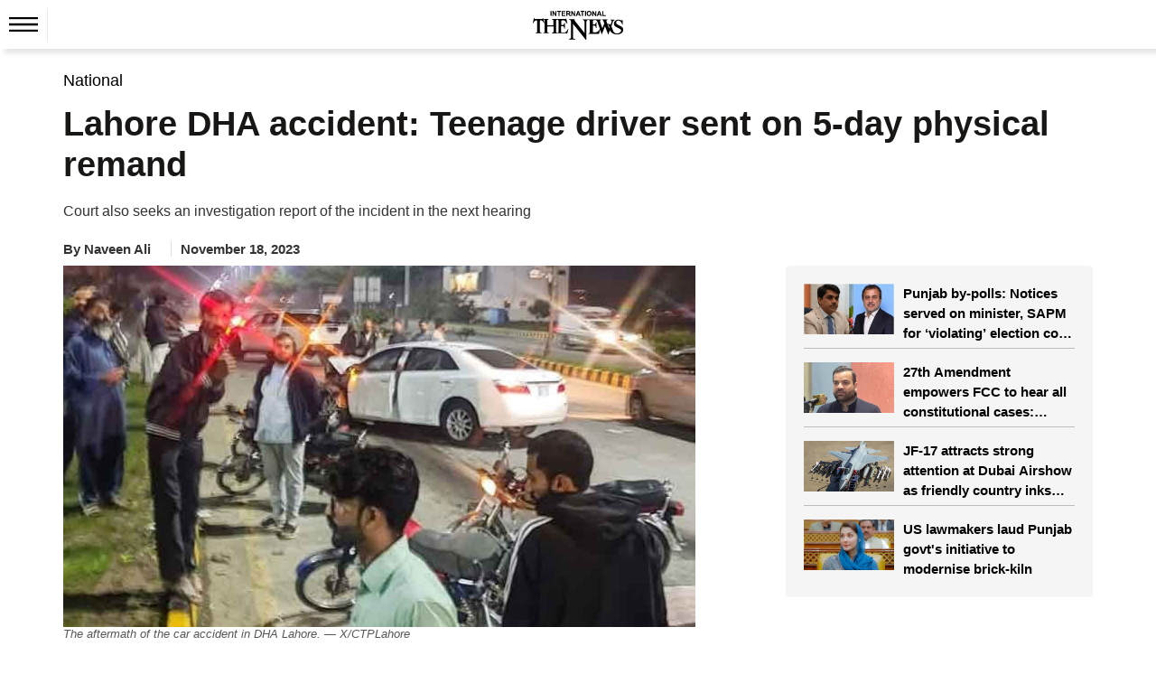

--- FILE ---
content_type: text/html; charset=utf-8
request_url: https://www.google.com/recaptcha/api2/aframe
body_size: 266
content:
<!DOCTYPE HTML><html><head><meta http-equiv="content-type" content="text/html; charset=UTF-8"></head><body><script nonce="Ctg7Migw7BG8-AcRVN8itg">/** Anti-fraud and anti-abuse applications only. See google.com/recaptcha */ try{var clients={'sodar':'https://pagead2.googlesyndication.com/pagead/sodar?'};window.addEventListener("message",function(a){try{if(a.source===window.parent){var b=JSON.parse(a.data);var c=clients[b['id']];if(c){var d=document.createElement('img');d.src=c+b['params']+'&rc='+(localStorage.getItem("rc::a")?sessionStorage.getItem("rc::b"):"");window.document.body.appendChild(d);sessionStorage.setItem("rc::e",parseInt(sessionStorage.getItem("rc::e")||0)+1);localStorage.setItem("rc::h",'1769792513474');}}}catch(b){}});window.parent.postMessage("_grecaptcha_ready", "*");}catch(b){}</script></body></html>